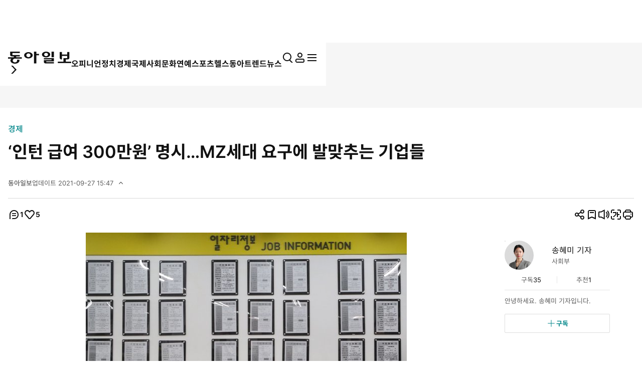

--- FILE ---
content_type: text/html; charset=UTF-8
request_url: https://spintop.donga.com/comment?jsoncallback=jQuery37006932257812813083_1768868761407&m=pickbest&l=10&p=1&p3=news.donga.com&p4=109433480&p6=https%3A%2F%2Fwww.donga.com%2Fnews%2FEconomy%2Farticle%2Fall%2F20210927%2F109433480%2F1&p7=%E2%80%98%EC%9D%B8%ED%84%B4%20%EA%B8%89%EC%97%AC%20300%EB%A7%8C%EC%9B%90%E2%80%99%20%EB%AA%85%EC%8B%9C%E2%80%A6MZ%EC%84%B8%EB%8C%80%20%EC%9A%94%EA%B5%AC%EC%97%90%20%EB%B0%9C%EB%A7%9E%EC%B6%94%EB%8A%94%20%EA%B8%B0%EC%97%85%EB%93%A4&p8=https%3A%2F%2Fdimg.donga.com%2Fwps%2FNEWS%2FIMAGE%2F2021%2F09%2F27%2F109433472.1.jpg&s=pick&_=1768868761408
body_size: 1130
content:
jQuery37006932257812813083_1768868761407( '<div class=\'best_comment_wrap\'><h3>추천 많은 댓글</h3><ul><li><article class=\'comment_item\'><header class=\'comment_head\'><button class=\'name\' data-user onclick=\"javascript: userReplyPopup(\'donga.com\', \'purnsac\', \'즐거운라떼\', \'\');\" ><strong>즐거운라떼</strong></button><p>2021-09-27 14:16:11</p></header><div class=\'comment_body\'><p>본인이 빨갱이 몰살(청와대 포함) 글을 올리고 지하철 3호선 약수역 주변을 거닐다가 왔었습니다. 며칠 후 수인분당선 기흥역 주변을 거닐다가 왔습니다. 눈 깜박 지나가는 분들이 계셨죠. 앞으로 진행시 참조 바랍니다. 전국적으로 전체적으로 공유합니다.</p></div><footer class=\'comment_foot\'><button class=\'btn_recommend\' onClick=\'javascript:return _spinTopRefer(\"news.donga.com\", \"109433480\", \"5434987\", \"agree\", \"추천\", \"기사콘텐츠 댓글\", \"기사뷰\");\' ><dl><dt><i class=\'ic\'><svg><use href=\'#ic-recommend\'></use></svg></i><span class=\'is_blind\'>추천</span></dt><dd  id=\'spinTopagree5434987\' class=\'spinTopagree5434987\'>0</dd></dl></button><button class=\'btn_recommend\' onClick=\'javascript:return _spinTopRefer(\"news.donga.com\", \"109433480\", \"5434987\", \"disagree\", \"비추천\", \"기사콘텐츠 댓글\", \"기사뷰\");\' );\' ><dl><dt><i class=\'ic\'><svg><use href=\'#ic-recommend\'></use></svg></i><span class=\'is_blind\'>비추천</span></dt><dd id=\'spinTopdisagree5434987\' class=\'spinTopdisagree5434987\'>0</dd></dl></button></footer></article><div class=\'etc\' id=\'spinTopList_5434987_best\' style=\'display:none;\'></div></li></ul><button class=\'btn btn_l w_full type_line primary\' data-target=\'modalComment\' data-event_name=\"click_content_event\" data-ep_button_name=\"전체 댓글보기\" data-ep_button_area=\"기사콘텐츠 댓글\" data-ep_button_category=\"기사뷰\">전체 댓글 보기 <span class=\'replyCnt\'></span></button></div>' ); 

--- FILE ---
content_type: text/html; charset=UTF-8
request_url: https://spintop.donga.com/comment?jsoncallback=jQuery37006932257812813083_1768868761409&m=count&p3=news.donga.com&p4=109433480&_=1768868761410
body_size: 224
content:
jQuery37006932257812813083_1768868761409( '1' ); 

--- FILE ---
content_type: text/html; charset=UTF-8
request_url: https://spintop.donga.com/comment?jsoncallback=jQuery37006932257812813083_1768868761411&m=newsinfo&p3=news.donga.com&p4=109433480&_=1768868761412
body_size: 541
content:
jQuery37006932257812813083_1768868761411( '{\"HEAD\":{\"STATUS\":\"ok\",\"SITE\":\"news.donga.com\",\"NEWSID\":\"109433480\"},\"DATA\":{\"site\":\"news.donga.com\",\"newsid\":\"109433480\",\"title\":\"\\u2018\\uc778\\ud134 \\uae09\\uc5ec 300\\ub9cc\\uc6d0\\u2019 \\uba85\\uc2dc\\u2026MZ\\uc138\\ub300 \\uc694\\uad6c\\uc5d0 \\ubc1c\\ub9de\\ucd94\\ub294 \\uae30\\uc5c5\\ub4e4\",\"url\":\"https:\\/\\/www.donga.com\\/news\\/Economy\\/article\\/all\\/20210927\\/109433480\\/1?comm=\",\"image\":\"https:\\/\\/dimg.donga.com\\/wps\\/NEWS\\/IMAGE\\/2021\\/09\\/27\\/109433472.1.jpg\",\"ref0\":2,\"ref1\":0,\"ref2\":0,\"ref3\":1,\"ref4\":1,\"ref5\":1,\"ref6\":1,\"ref7\":0}}' ); 

--- FILE ---
content_type: text/html; charset=UTF-8
request_url: https://spintop.donga.com/comment?jsoncallback=jQuery37006932257812813083_1768868761413&m=formpicklist&l=10&p=1&p3=news.donga.com&p4=109433480&p6=https%3A%2F%2Fwww.donga.com%2Fnews%2FEconomy%2Farticle%2Fall%2F20210927%2F109433480%2F1&p7=%E2%80%98%EC%9D%B8%ED%84%B4%20%EA%B8%89%EC%97%AC%20300%EB%A7%8C%EC%9B%90%E2%80%99%20%EB%AA%85%EC%8B%9C%E2%80%A6MZ%EC%84%B8%EB%8C%80%20%EC%9A%94%EA%B5%AC%EC%97%90%20%EB%B0%9C%EB%A7%9E%EC%B6%94%EB%8A%94%20%EA%B8%B0%EC%97%85%EB%93%A4&p8=https%3A%2F%2Fdimg.donga.com%2Fwps%2FNEWS%2FIMAGE%2F2021%2F09%2F27%2F109433472.1.jpg&s=date&_=1768868761414
body_size: 2280
content:
jQuery37006932257812813083_1768868761413( '<form method=\'post\' id=\'spinTopLayerWriteForm\' action=\'https://spintop.donga.com/comment\'  onSubmit=\'return _spinTopSubmit();\'><input type=\'hidden\' id=\'spinTopM\' name=\'m\' value=\'insert\'><input type=\'hidden\' name=\'p3\' id=\'spinTopP3\' value=\'news.donga.com\'><input type=\'hidden\' name=\'p4\' id=\'spinTopP4\' value=\'109433480\'><input type=\'hidden\' name=\'p6\' id=\'spinTopP6\' value=\'https://www.donga.com/news/Economy/article/all/20210927/109433480/1\'><input type=\'hidden\' name=\'p7\' id=\'spinTopP7\' value=\'‘인턴 급여 300만원’ 명시…MZ세대 요구에 발맞추는 기업들\'><input type=\'hidden\' name=\'p8\' id=\'spinTopP8\' value=\'https://dimg.donga.com/wps/NEWS/IMAGE/2021/09/27/109433472.1.jpg\'><div id=\'comment_input\' class=\'box input_box\'><textarea name=\'p9\' id=\'spinTopP9\' onClick=\'javascript:_spinTopP9Focus();\' placeholder=\'댓글은 300자까지 입력하실 수 있으며&#10연속 등록은 2회까지 가능합니다.\'></textarea><p class=\'input_count contextsize\'><span id=\'contextsize\'>0</span>/300</p><button class=\'btn btn_s type_basic\' data-event_name=\"click_content_event\" data-ep_button_name=\"댓글 등록\" data-ep_button_area=\"댓글리스트\" data-ep_button_category=\"기사뷰\">등록</button></div><div class=\'modal_msg_box\'><p class=\'txt\'>내 맘에 쏙 드는 공감 댓글을 쓴 회원이 있다면? <br>닉네임 클릭하고 \'회원 추천’으로 응원해 주세요.</p></div>  <div id=\'modal_notice_pop\'><div class=\'pop_wrap\'><p class=\'tit\'>스팸성 댓글 게시 방지<p><p class=\'desc\'>텍스트 붙여넣기 기능은 사용하실 수 없습니다.</p><div class=\'btn_area\'><button class=\'confirm_btn btn_l btn type_basic\' type=\'button\'>확인</button></div><button class=\'close_btn\' type=\'button\'><span class=\'is_blind\'>닫기</span><i class=\'ic\'><svg><use href=\'#ic-close\'></use></svg></i></button></div></div><input type=\'hidden\' name=\'sigCurrent\' id=\'sigCurrent\' value=\'20260120092608\'><input type=\'hidden\' name=\'sigPos\' id=\'sigPos\' value=\'23\'><input type=\'hidden\' name=\'sigSize\' id=\'sigSize\' value=\'30\'><input type=\'hidden\' name=\'sigToken\' id=\'sigToken\' value=\'bec5744f25d3451ed7b060a6321fc2\'></form><script>$(\'#spinTopP9\').on(\'paste\', function() { $(\'#modal_notice_pop\').addClass(\'active\'); return false; });  $(\'#modal_notice_pop .close_btn\').on(\'click\', function () { $(\'#modal_notice_pop\').removeClass(\'active\');return false; }); $(\'#modal_notice_pop .confirm_btn\').on(\'click\', function () { $(\'#modal_notice_pop\').removeClass(\'active\');return false; });</script><nav class=\'list_order_tab\'><ul class=\'tab_list_wrap\' role=\'tablist\'><li class=\'tab_list_node is_active\' role=\'presentation\' data-sort=\'date\'><button role=\'tab\' aria-selected=\'true\' onClick=\'javascript:return _spinTopSetListSort(0);\' data-event_name=\"click_content_event\" data-ep_button_name=\"최신순\" data-ep_button_area=\"댓글리스트\" data-ep_button_category=\"기사뷰\">최신순</button></li><li class=\'tab_list_node\' role=\'presentation\' data-sort=\'agree\'><button role=\'tab\' onClick=\'javascript:return _spinTopSetListSort(1);\' data-event_name=\"click_content_event\" data-ep_button_name=\"추천순\" data-ep_button_area=\"댓글리스트\" data-ep_button_category=\"기사뷰\">추천순</button></li><li class=\'tab_list_node\' role=\'presentation\' data-sort=\'disagree\'><button role=\'tab\' onClick=\'javascript:return _spinTopSetListSort(2);\' data-event_name=\"click_content_event\" data-ep_button_name=\"비추천순\" data-ep_button_area=\"댓글리스트\" data-ep_button_category=\"기사뷰\">비추천순</button></li></ul></nav><ul class=\'comment_list\' id=\'spinTopLayerCommentList\'    data-total=\'1\'    data-p=\'1\'    data-l=\'10 \'   data-sort=\'date\' ><li><article class=\'comment_item\' data-seq=\'1\' id=\'comment_5434987\'><header class=\'comment_head\'><button class=\'name\' data-user onclick=\"javascript: userReplyPopup(\'donga.com\', \'purnsac\', \'즐거운라떼\', \'\');\" data-event_name=\"click_content_event\" data-ep_button_name=\"댓글작성자\" data-ep_button_area=\"댓글리스트\" data-ep_button_category=\"기사뷰\"><strong class=\'nicknameArea\'>즐거운라떼</strong></button><p class=\'createdate\'>2021-09-27 14:16:11</p></header><div class=\'comment_body\'><p class=\'comment\'>본인이 빨갱이 몰살(청와대 포함) 글을 올리고 지하철 3호선 약수역 주변을 거닐다가 왔었습니다. 며칠 후 수인분당선 기흥역 주변을 거닐다가 왔습니다. 눈 깜박 지나가는 분들이 계셨죠. 앞으로 진행시 참조 바랍니다.<br>전국적으로 전체적으로 공유합니다.</p></div><footer class=\'comment_foot\'><button class=\'btn_comment\' data-target=\'modalComment\' onClick=\'javascript:return _spinTopWriteReplyOn(\"news.donga.com\", \"109433480\", \"5434987\", 0);\'><dl><dt>답글</dt><dd id=\'spinTopReplyCnt_5434987\' class=\'spinTopReplyCnt_5434987\'>0<span class=\'is_blind\'>개</span></dd></dl></button><button class=\'btn_recommend\' onClick=\'javascript:return _spinTopRefer(\"news.donga.com\", \"109433480\", \"5434987\", \"agree\", \"추천\", \"댓글리스트\", \"기사뷰\");\' ><dl><dt><i class=\'ic\'><svg><use href=\'#ic-recommend\'></use></svg></i><span class=\'is_blind\'>추천</span></dt><dd  id=\'spinTopagree5434987\' class=\'spinTopagree5434987\'>0</dd></dl></button><button class=\'btn_recommend\' onClick=\'javascript:return _spinTopRefer(\"news.donga.com\", \"109433480\", \"5434987\", \"disagree\", \"비추천\", \"댓글리스트\", \"기사뷰\");\' );\' ><dl><dt><i class=\'ic\'><svg><use href=\'#ic-recommend\'></use></svg></i><span class=\'is_blind\'>비추천</span></dt><dd id=\'spinTopdisagree5434987\' class=\'spinTopdisagree5434987\'>0</dd></dl></button></footer></article><div class=\'etc\' id=\'spinTopList_5434987\' style=\'display:none;\'></li></div></div></ul>' ); 

--- FILE ---
content_type: text/html; charset=UTF-8
request_url: https://www.donga.com/news/getActionInfo
body_size: 78
content:
{"emotion":{"20210927\/109433480":"5"}}

--- FILE ---
content_type: text/html; charset=UTF-8
request_url: https://www.donga.com/news/getFavoriteInfo
body_size: 204
content:
{"HEAD":{"STATUS":"ok"},"DATA":{"gudok":{"1am@donga.com":"35","70040100000001":"1,004","70030000000935":"777","70010000001020":"686","70020000000285":"508","70010000001071":"5","70070000000891":"186","70070400000002":"1","70010000000906":"14","70000000000606":"133","70040100000253":"274","70040700000018":"155","70010000000801":"25"}}}

--- FILE ---
content_type: text/html; charset=UTF-8
request_url: https://www.donga.com/news/getFavoriteInfo
body_size: 101
content:
{"HEAD":{"STATUS":"ok"},"DATA":{"reporter":{"1am@donga.com":"1"}}}

--- FILE ---
content_type: text/html; charset=utf-8
request_url: https://www.google.com/recaptcha/api2/aframe
body_size: 251
content:
<!DOCTYPE HTML><html><head><meta http-equiv="content-type" content="text/html; charset=UTF-8"></head><body><script nonce="UDGkE1QuJohPH3q5pAzRJA">/** Anti-fraud and anti-abuse applications only. See google.com/recaptcha */ try{var clients={'sodar':'https://pagead2.googlesyndication.com/pagead/sodar?'};window.addEventListener("message",function(a){try{if(a.source===window.parent){var b=JSON.parse(a.data);var c=clients[b['id']];if(c){var d=document.createElement('img');d.src=c+b['params']+'&rc='+(localStorage.getItem("rc::a")?sessionStorage.getItem("rc::b"):"");window.document.body.appendChild(d);sessionStorage.setItem("rc::e",parseInt(sessionStorage.getItem("rc::e")||0)+1);localStorage.setItem("rc::h",'1768868769028');}}}catch(b){}});window.parent.postMessage("_grecaptcha_ready", "*");}catch(b){}</script></body></html>

--- FILE ---
content_type: application/javascript; charset=utf-8
request_url: https://fundingchoicesmessages.google.com/f/AGSKWxWzYAhiLU9OE_e4fhKp_KWsbCGESgVDlHCWfu1zew6Tenr9QRkPkZ2sGPiyDHka5j5xYmjeVGmibezPKpQiycN4SGMhaWN_mK35tYXl_0v6SfPJb07gJLmgFegX6nKE1YoZ_u5hOuFfWV9Wyc5Zw1COLOHG9c599KaUujFQcoY7uyDFPpaOzQZY784g/__160x600//adframebottom./template/ad./ads_redirect..net/noidadx/
body_size: -1290
content:
window['b20b2213-7f9f-42d5-a8b6-367c5dcb4b9e'] = true;

--- FILE ---
content_type: application/x-javascript
request_url: https://yellow.contentsfeed.com/RealMedia/ads/adstream_jx.ads/www.donga.com/main@x95
body_size: 481
content:
document.write ('<a href="//yellow.contentsfeed.com/RealMedia/ads/click_lx.ads/www.donga.com/main/L18/1822321090/x95/donga/trafficchecking_191018/trafficchecking_191018.html/4574376932476c7579356f4141637733" target="_blank" >\n');
document.write ('<img src="https://image.donga.com/adma/donga/191018_trafficchecking_dot.gif" alt="" border="0"></a>\n');
document.write ('\n');
